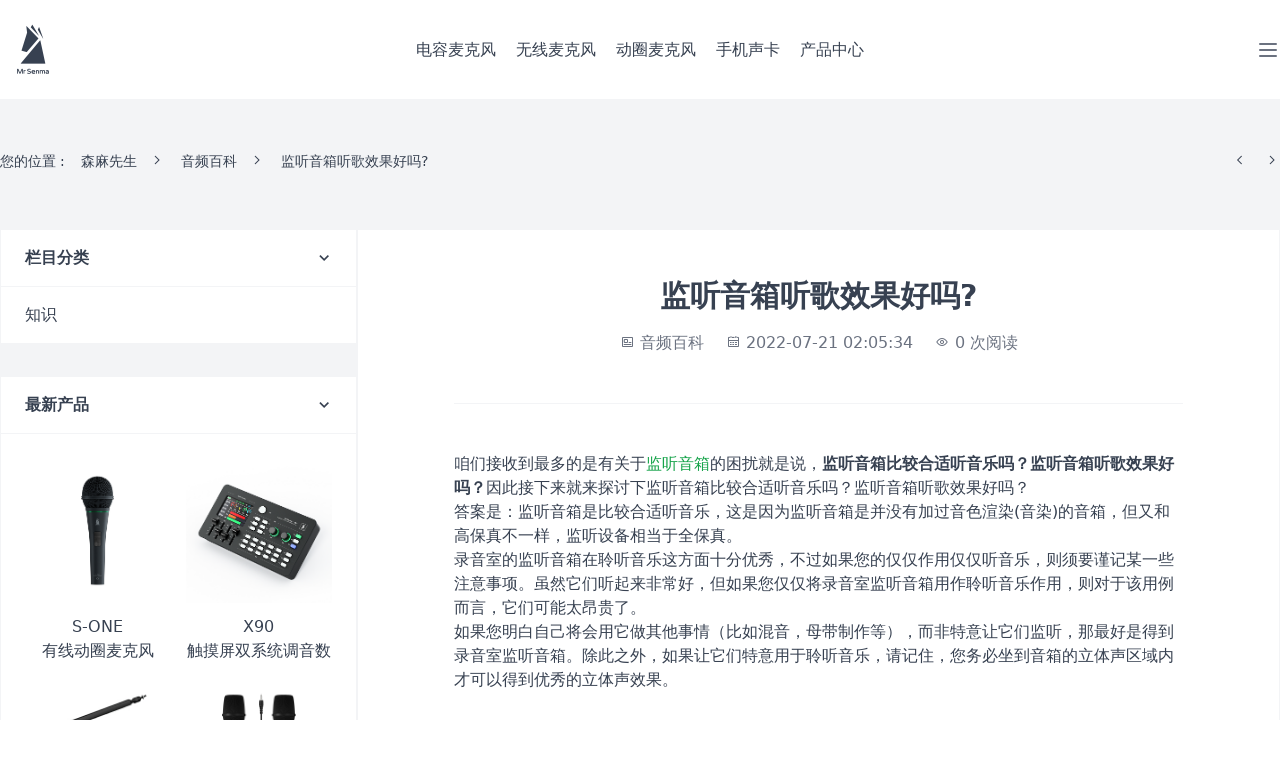

--- FILE ---
content_type: text/html; charset=UTF-8
request_url: https://www.mrsenma.com/baike/17.html
body_size: 11023
content:
<!DOCTYPE html>
<!--[if !IE]><!-->
<html lang="zh-cn">
<!--<![endif]-->
<head>
    <meta charset="utf-8"/>
    <title>监听音箱听歌效果好吗?监听音箱适合听音乐吗?-音频百科-Mr Senma森麻先生</title>
    <meta content="监听音箱" name="keywords"/>
        <meta http-equiv="X-UA-Compatible" content="IE=edge">
    <meta name="baidu-site-verification" content="codeva-nI5Uej7ZK0" />
    <meta name="360-site-verification" content="070f99fc443503ec9a4b31b475c8d8b2" />
    <meta name="sogou_site_verification" content="01FBLfyDjW" />
    <meta name="bytedance-verification-code" content="ESDmkYIUxla1QbLf5Js5" />
    <meta name="google-site-verification" content="19hoev6MBkl-BFfQagEdv3s5C-RyWoh4JZHvSMruydg" />
    <meta name="shenma-site-verification" content="adea69eba672e95b1343014c4e747ac3_1657789292">
    <meta name="msvalidate.01" content="6EA4DCB3BB9B9872A0BA82E997AA6401" />
    <meta content="width=device-width, initial-scale=1" name="viewport"/>
    <link rel="shortcut icon" href="/favicon.png">
<!--    <link href="https://www.mrsenma.com/static/junercms/css/junerui.css#v1.33" rel="stylesheet">-->
    <link href="https://www.mrsenma.com/static/junercms/css/swiper-bundle.min.css#v1.1" rel="stylesheet">
    <script type="text/javascript">var is_mobile_cms = ''; var web_dir = '/';</script>
    <script src="https://www.mrsenma.com/api/language/zh-cn/lang.js" type="text/javascript"></script>
    <script src="https://www.mrsenma.com/static/junercms/js/jquery-3.7.1.min.js" type="text/javascript"></script>
    <script src="https://www.mrsenma.com/static/assets/js/cms.js" type="text/javascript"></script>
    <link rel="stylesheet" href="//at.alicdn.com/t/font_3053876_htwy7kcpf9.css">
    <script src="https://www.mrsenma.com/static/junercms/js/readmore.min.js#v1.2"></script>
    <script src="https://www.mrsenma.com/static/junercms/js/swiper-bundle.min.js#v1.2"></script>
    <script src="https://www.mrsenma.com/static/junercms/js/spotlight.bundle.js"></script>
    <script src="https://www.mrsenma.com/static/junercms/js/alpine.min.js" defer></script>
<!--    <script src="http://res.wx.qq.com/open/js/jweixin-1.0.0.js"></script>-->


    <script src="https://cdn.tailwindcss.com"></script>
    <script>
        var DEFAULT_VERSION = 12;
        var ua = navigator.userAgent.toLowerCase();
        var isIE = ua.indexOf("msie")>-1;
        var safariVersion;
        if(isIE){
            safariVersion =  ua.match(/msie ([\d.]+)/)[1];
            var sa = parseInt(safariVersion);
            if(safariVersion <= DEFAULT_VERSION ){
                // alert("ie9以下")
                location.href = "/updateBrowser.html";
            }
        }


        this.$nextTick(() => {
            const video = document.getElementById('video')
            // 一般情况下，这样就可以自动播放了，但是一些奇葩iPhone机不可以
            video.play()
            // 必须在微信Weixin JSAPI的WeixinJSBridgeReady才能生效
            document.addEventListener('WeixinJSBridgeReady', () => {
                video.play()
            }, false)
        })
    </script>
      <style type="text/tailwindcss">
        @layer components {
          .show-content a {
             @apply text-green-600;
          }
        }
      </style>
    <script>
        tailwind.config = {
            theme: {
                extend: {
                    colors: {
                        'smgreen': {
                            50: '#daf2e4',
                            100: '#9ae6bc',
                            200: '#6fd9a2',
                            300: '#47cc8c',
                            400: '#24bf7a',
                            500: '#05b36a',
                            600: '#008c56',
                            700: '#006642',
                            800: '#00402c',
                            900: '#001a12',
                        },
                    }
                }
            }
        }
    </script>
</head>
<body class="text-md text-gray-700" onload="initMap()">
<header class="relative border-b border-gray-100" x-data="{show:false}">
    <section class="relative z-20">
        <div class="container mx-auto flex justify-between items-center py-3 md:justify-start md:space-x-10">
                <!--logo-->
                <div class="flex justify-start lg:w-0 lg:flex-1">
                    <a href="https://www.mrsenma.com/">
                        <a href="//www.mrsenma.com/"><i class="font_family icon-MrSenmalogo sm:text-[50px] mx-2"></i></a>
                    </a>
                </div>
                <!--logo end-->
                <!--手机端 导航下拉按钮-->
                <div class="-mr-2 -my-2 md:hidden">
                    <button type="button" @click="show=!show"
                            class="bg-white rounded-md p-2 inline-flex items-center justify-center text-gray-400 hover:text-gray-500 hover:bg-gray-100"
                            aria-expanded="false">
                        <span class="sr-only">Open menu</span>
                        <!-- Heroicon name: outline/menu -->
                        <svg class="h-6 w-6" xmlns="http://www.w3.org/2000/svg" fill="none" viewBox="0 0 24 24"
                             stroke="currentColor" aria-hidden="true">
                            <path stroke-linecap="round" stroke-linejoin="round" stroke-width="2"
                                  d="M4 6h16M4 12h16M4 18h16"></path>
                        </svg>
                    </button>
                </div>
                <!--手机端 导航下拉按钮 end-->
                <!--导航-->
                <nav class="hidden md:flex space-x-5 items-center">

                    <a href="https://www.mrsenma.com/goods-23/">电容麦克风</a>
                    <a href="https://www.mrsenma.com/goods-11/">无线麦克风</a>
                    <a href="https://www.mrsenma.com/goods-17/">动圈麦克风</a>
                    <a href="https://www.mrsenma.com/goods-25/">手机声卡</a>
                    <a href="https://www.mrsenma.com/goods/">产品中心</a>

                </nav>
                <!--导航 end-->

                <!--导航更多-->
                <div x-data="{ show: false }" class="hidden md:flex items-center justify-end md:flex-1 lg:w-0">

                            <!-- Item active: "text-gray-900", Item inactive: "text-gray-500" -->
                            <button type="button" @click="show=!show" class="text-gray-500 group bg-white rounded-md inline-flex items-center" aria-expanded="false">
                                <svg class="h-6 w-6" xmlns="http://www.w3.org/2000/svg" fill="none" viewBox="0 0 24 24"
                                     stroke="currentColor" aria-hidden="true">
                                    <path stroke-linecap="round" stroke-linejoin="round" stroke-width="2"
                                          d="M4 6h16M4 12h16M4 18h16"></path>
                                </svg>
                            </button>


                            <div x-show="show" x-transition.enter="transition ease-out duration-200" x-transition.enter-start="opacity-0 -translate-y-1" x-transition.enter-end="opacity-100 translate-y-0" x-transition.leave="transition ease-in duration-150" x-transition.leave-start="opacity-100 translate-y-0" x-transition.leave-end="opacity-0 -translate-y-1" class="absolute z-10 top-full inset-x-0 transform shadow-lg border border-gray-100" style="display: none;">

                                <div class="relative bg-white">
                                    <nav class="container mx-auto px-4 py-12 text-center space-x-4">
                                                                                <a href="https://www.mrsenma.com/goods-5/" title="麦克风" >麦克风</a>
                                                                                <a href="https://www.mrsenma.com/goods-25/" title="直播声卡" >直播声卡</a>
                                                                                <a href="https://www.mrsenma.com/goods-12/" title="周边附件" >周边附件</a>
                                                                            </nav>

                                </div>
                            </div>

                </div>
                <!--导航更多 end-->
        </div>
    </section>
    <!--手机端导航-->
    <section x-show="show"
         class="absolute z-30 top-0 inset-x-0 p-2 transition transform origin-top-right md:hidden">
        <section class="rounded-lg shadow-lg ring-1 ring-black ring-opacity-5 bg-white divide-y-2 divide-gray-50">

            <div class="pt-5 pb-6 px-5 sm:pb-8">
                <div class="flex items-center justify-between border-b pb-6">
                    <div class="font-bold">Mr Senma</div>
                    <div class="-mr-2">
                        <button type="button" @click="show=!show"
                                class="rounded-md p-2 inline-flex items-center justify-center text-gray-400 hover:text-gray-800 hover:bg-gray-100">
                            <span class="sr-only">Close menu</span>
                            <!-- Heroicon name: outline/x -->
                            <svg class="h-6 w-6" xmlns="http://www.w3.org/2000/svg" fill="none" viewBox="0 0 24 24"
                                 stroke="currentColor" aria-hidden="true">
                                <path stroke-linecap="round" stroke-linejoin="round" stroke-width="2"
                                      d="M6 18L18 6M6 6l12 12"/>
                            </svg>
                        </button>
                    </div>
                </div>

                <div class="mt-6 sm:mt-8">
                    <nav>
                        <div class="grid gap-7 grid-cols-2 gap-4">
                            <a href="https://www.mrsenma.com/abouts/about.html" class="-m-3 flex items-center p-3 rounded-lg hover:bg-gray-50">关于森麻先生</a>
                            <a href="https://www.mrsenma.com/abouts/connect.html" class="-m-3 flex items-center p-3 rounded-lg hover:bg-gray-50">联系森麻先生</a>
                            <a href="https://www.mrsenma.com/abouts/join.html" class="-m-3 flex items-center p-3 rounded-lg hover:bg-gray-50">加入森麻先生</a>
                        </div>
                    </nav>
                </div>
            </div>


        </section>
    </section>
    <!--手机端导航end-->
</header>
<!--end-->
<section class="bg-gray-100">
<section class="container mx-auto py-12">


    <div class="flex justify-between mb-14">
        <section class="flex justify-between">
            <nav class="flex" aria-label="Breadcrumb">
    <ol role="list" class="flex text-sm items-center space-x-4">
        <li>您的位置 : </li>
        <li>
            <a href="https://www.mrsenma.com/">森麻先生</a>
            <i class="ml-2 font_family icon-arrow-right"></i>
        </li>
        <li><a href="https://www.mrsenma.com/baike/">音频百科</a> 
<i class="ml-2 font_family icon-arrow-right"></i></li>

        <li>
        监听音箱听歌效果好吗?        </li>

    </ol>
</nav>        </section>



       <div class="flex items-center space-x-4">
           <a href=""><i class="font_family icon-arrow-left"></i></a>
           <a href=""><i class="font_family icon-arrow-right"></i></a>
       </div>
    </div>

    <div class="flex gap-8">
        <div class="w-2/6">
            <div class="bg-white border border-gray-100">
                <h2 class="py-4 px-6 border-b border-gray-100 font-bold"><i class="font_family icon-arrow-down float-right"></i>栏目分类</h2>
                <div class="py-4 px-6 space-x-4">
                                        <a href="https://www.mrsenma.com/news-3-zs-0-0/" rel="nofollow">知识</a>
                                    </div>
            </div>

            <div class="bg-white border border-gray-100 mt-8">
    <h2 class="py-4 px-6 border-b border-gray-100 font-bold"><i class="font_family icon-arrow-down float-right"></i>最新产品</h2>
   <ul class="grid grid-cols-2 gap-4 mt-6 pb-4 px-6">
                        <li class="text-center">
             <a href="https://www.mrsenma.com/goods/18/">
             <img src="https://f.mrsenma.com/uploadfile/202401/d0b1d6ec4823377.jpg" alt="S-ONE有线动圈麦克风"  width="300"  class="mb-3">
                  <p>S-ONE</p>
            <h2 class="h-6 overflow-hidden">有线动圈麦克风</h2>

             </a>
         </li>
                               <li class="text-center">
             <a href="https://www.mrsenma.com/goods/48/">
             <img src="https://f.mrsenma.com/uploadfile/202312/28210ca6e919075.jpg" alt="X90触摸屏双系统调音数字声卡"  width="300"  class="mb-3">
                  <p>X90</p>
            <h2 class="h-6 overflow-hidden">触摸屏双系统调音数字声卡</h2>

             </a>
         </li>
                               <li class="text-center">
             <a href="https://www.mrsenma.com/goods/70/">
             <img src="https://www.mrsenma.com/uploadfile/thumb/82/40/85422afb467e9456013a2a51d4dff702/300x300_auto.jpg" alt="X3麦克风悬臂支架"  width="300"  class="mb-3">
                  <p>X3</p>
            <h2 class="h-6 overflow-hidden">麦克风悬臂支架</h2>

             </a>
         </li>
                               <li class="text-center">
             <a href="https://www.mrsenma.com/goods/74/">
             <img src="https://f.mrsenma.com/uploadfile/202502/448b58926175bd1.jpg" alt="K2无线麦克风"  width="300"  class="mb-3">
                  <p>K2</p>
            <h2 class="h-6 overflow-hidden">无线麦克风</h2>

             </a>
         </li>
                               <li class="text-center">
             <a href="https://www.mrsenma.com/goods/75/">
             <img src="https://f.mrsenma.com/uploadfile/202504/c8967061e1eea01.jpg" alt="F7无线麦克风"  width="300"  class="mb-3">
                  <p>F7</p>
            <h2 class="h-6 overflow-hidden">无线麦克风</h2>

             </a>
         </li>
                               <li class="text-center">
             <a href="https://www.mrsenma.com/goods/71/">
             <img src="https://f.mrsenma.com/uploadfile/202502/0b4c9475ddfda2e.jpg" alt="K58S无线麦克风"  width="300"  class="mb-3">
                  <p>K58S</p>
            <h2 class="h-6 overflow-hidden">无线麦克风</h2>

             </a>
         </li>
                               <li class="text-center">
             <a href="https://www.mrsenma.com/goods/73/">
             <img src="https://f.mrsenma.com/uploadfile/202502/4979c36bca303fa.jpg" alt="K58无线麦克风"  width="300"  class="mb-3">
                  <p>K58</p>
            <h2 class="h-6 overflow-hidden">无线麦克风</h2>

             </a>
         </li>
                               <li class="text-center">
             <a href="https://www.mrsenma.com/goods/20/">
             <img src="https://www.mrsenma.com/uploadfile/thumb/04/aa/03afdbd66e7929b125f8597834fa83a4/300x300_auto.jpg" alt="X1麦克风话筒悬臂支架"  width="300"  class="mb-3">
                  <p>X1</p>
            <h2 class="h-6 overflow-hidden">麦克风话筒悬臂支架</h2>

             </a>
         </li>
                   </ul>
</div>
<div class="bg-white border border-gray-100 mt-8">
    <h2 class="py-4 px-6 border-b border-gray-100 font-bold"><i class="font_family icon-arrow-down float-right"></i>近期发布资讯</h2>
    <ul class="grid divide-y divide-gray-100">
                <li class="py-4 px-6 flex justify-between items-center"><a href="https://www.mrsenma.com/baike/49.html" class="overflow-hidden h-6">手机声卡怎么连接手机唱歌</a><span
                class="text-gray-400 text-xs w-24 text-right">181729 次阅读</span></li>
                <li class="py-4 px-6 flex justify-between items-center"><a href="https://www.mrsenma.com/baike/67.html" class="overflow-hidden h-6">动圈麦vs电容麦哪种最适合户外演唱</a><span
                class="text-gray-400 text-xs w-24 text-right">180019 次阅读</span></li>
                <li class="py-4 px-6 flex justify-between items-center"><a href="https://www.mrsenma.com/baike/12.html" class="overflow-hidden h-6">什么是监听音箱</a><span
                class="text-gray-400 text-xs w-24 text-right">176689 次阅读</span></li>
                <li class="py-4 px-6 flex justify-between items-center"><a href="https://www.mrsenma.com/baike/60.html" class="overflow-hidden h-6">动圈麦克风和电容麦克风的区别</a><span
                class="text-gray-400 text-xs w-24 text-right">164075 次阅读</span></li>
                <li class="py-4 px-6 flex justify-between items-center"><a href="https://www.mrsenma.com/baike/64.html" class="overflow-hidden h-6">电容麦克风和动圈麦克风的类别及特点</a><span
                class="text-gray-400 text-xs w-24 text-right">162437 次阅读</span></li>
                <li class="py-4 px-6 flex justify-between items-center"><a href="https://www.mrsenma.com/baike/66.html" class="overflow-hidden h-6">室内唱歌用电容麦还是动圈麦好</a><span
                class="text-gray-400 text-xs w-24 text-right">156892 次阅读</span></li>
                <li class="py-4 px-6 flex justify-between items-center"><a href="https://www.mrsenma.com/baike/61.html" class="overflow-hidden h-6">动圈麦克风是什么意思</a><span
                class="text-gray-400 text-xs w-24 text-right">147570 次阅读</span></li>
                <li class="py-4 px-6 flex justify-between items-center"><a href="https://www.mrsenma.com/baike/63.html" class="overflow-hidden h-6">直播使用电容麦克风还是动圈麦克风</a><span
                class="text-gray-400 text-xs w-24 text-right">147422 次阅读</span></li>
                <li class="py-4 px-6 flex justify-between items-center"><a href="https://www.mrsenma.com/baike/62.html" class="overflow-hidden h-6">直播麦克风和声卡哪个更重要</a><span
                class="text-gray-400 text-xs w-24 text-right">147264 次阅读</span></li>
                <li class="py-4 px-6 flex justify-between items-center"><a href="https://www.mrsenma.com/baike/65.html" class="overflow-hidden h-6">动圈麦和电容麦哪个降噪效果好</a><span
                class="text-gray-400 text-xs w-24 text-right">129081 次阅读</span></li>
            </ul>
</div>

<div class="bg-white border border-gray-100 mt-8">
    <h2 class="py-4 px-6 border-b border-gray-100 font-bold"><i class="font_family icon-arrow-down float-right"></i>近期修订资讯</h2>
    <ul class="grid divide-y divide-gray-100">
                <li class="py-4 px-6 flex justify-between items-center"><a href="https://www.mrsenma.com/baike/69.html" class="overflow-hidden h-6">户外唱歌用电容麦还是动圈麦</a><span
                class="text-gray-400 text-xs w-24 text-right">125366 次阅读</span></li>
                <li class="py-4 px-6 flex justify-between items-center"><a href="https://www.mrsenma.com/baike/68.html" class="overflow-hidden h-6">直播唱歌选择电容麦还是动圈麦</a><span
                class="text-gray-400 text-xs w-24 text-right">33232 次阅读</span></li>
                <li class="py-4 px-6 flex justify-between items-center"><a href="https://www.mrsenma.com/baike/67.html" class="overflow-hidden h-6">动圈麦vs电容麦哪种最适合户外演唱</a><span
                class="text-gray-400 text-xs w-24 text-right">180019 次阅读</span></li>
                <li class="py-4 px-6 flex justify-between items-center"><a href="https://www.mrsenma.com/baike/66.html" class="overflow-hidden h-6">室内唱歌用电容麦还是动圈麦好</a><span
                class="text-gray-400 text-xs w-24 text-right">156892 次阅读</span></li>
                <li class="py-4 px-6 flex justify-between items-center"><a href="https://www.mrsenma.com/baike/65.html" class="overflow-hidden h-6">动圈麦和电容麦哪个降噪效果好</a><span
                class="text-gray-400 text-xs w-24 text-right">129081 次阅读</span></li>
                <li class="py-4 px-6 flex justify-between items-center"><a href="https://www.mrsenma.com/baike/64.html" class="overflow-hidden h-6">电容麦克风和动圈麦克风的类别及特点</a><span
                class="text-gray-400 text-xs w-24 text-right">162437 次阅读</span></li>
                <li class="py-4 px-6 flex justify-between items-center"><a href="https://www.mrsenma.com/baike/63.html" class="overflow-hidden h-6">直播使用电容麦克风还是动圈麦克风</a><span
                class="text-gray-400 text-xs w-24 text-right">147422 次阅读</span></li>
                <li class="py-4 px-6 flex justify-between items-center"><a href="https://www.mrsenma.com/baike/62.html" class="overflow-hidden h-6">直播麦克风和声卡哪个更重要</a><span
                class="text-gray-400 text-xs w-24 text-right">147264 次阅读</span></li>
                <li class="py-4 px-6 flex justify-between items-center"><a href="https://www.mrsenma.com/baike/60.html" class="overflow-hidden h-6">动圈麦克风和电容麦克风的区别</a><span
                class="text-gray-400 text-xs w-24 text-right">164075 次阅读</span></li>
                <li class="py-4 px-6 flex justify-between items-center"><a href="https://www.mrsenma.com/baike/61.html" class="overflow-hidden h-6">动圈麦克风是什么意思</a><span
                class="text-gray-400 text-xs w-24 text-right">147570 次阅读</span></li>
            </ul>
</div>

        </div>

        <div class="w-5/6 bg-white border border-gray-100 px-24 py-12">
            <header class="text-center mb-12  border-b pb-12 border-gray-100">
                <h1 class="text-3xl font-bold">监听音箱听歌效果好吗?</h1>
                <p class="space-x-4 mt-4 text-gray-500">
                    <span><i class="font_family icon-image-text"></i> 音频百科</span>
                    <span><i class="font_family icon-calendar"></i> 2022-07-21 02:05:34</span>
                    <span><i class="font_family icon-browse"></i> <span class="dr_show_hits_17">0</span><script type="text/javascript"> $.ajax({ type: "GET", url:"/index.php?s=api&c=module&siteid=1&app=news&m=hits&id=17", dataType: "jsonp", success: function(data){ if (data.code) { $(".dr_show_hits_17").html(data.msg); } else { dr_tips(0, data.msg); } } }); </script> 次阅读</span>
                </p>
            </header>
            <section class="show-content">
                <p>咱们接收到最多的是有关于<a title="监听音箱" href="https://www.mrsenma.com/goods/11/">监听音箱</a>的困扰就是说，<b>监听音箱比较合适听音乐吗？监听音箱听歌效果好吗？</b>因此接下来就来探讨下监听音箱比较合适听音乐吗？监听音箱听歌效果好吗？</p><p>答案是：监听音箱是比较合适听音乐，这是因为监听音箱是并没有加过音色渲染(音染)的音箱，但又和高保真不一样，监听设备相当于全保真。</p><p>录音室的监听音箱在聆听音乐这方面十分优秀，不过如果您的仅仅作用仅仅听音乐，则须要谨记某一些注意事项。虽然它们听起来非常好，但如果您仅仅将录音室监听音箱用作聆听音乐作用，则对于该用例而言，它们可能太昂贵了。</p><p>如果您明白自己将会用它做其他事情（比如混音，母带制作等），而非特意让它们监听，那最好是得到录音室监听音箱。除此之外，如果让它们特意用于聆听音乐，请记住，您务必坐到音箱的立体声区域内才可以得到优秀的立体声效果。</p><p><img title="Mr-Senma-T800专业有源监听音箱" alt="Mr-Senma-T800专业有源监听音箱" src="http://www.mrsenma.com/uploadfile/202207/f6565b7386b1e6d.jpg"></p><p><b>拓展阅读</b></p><p><b>什么是监听音箱</b></p><p>监听音箱主要运用于主控室、录音棚作节目监听设备应用，它具备失真小、频率响应宽而平直，对信号非常少修饰等特点，因此最能真实性地再现节目的原本模样。</p><p>这样的音箱在咱们民用行业中但不太被大家看好，一层面就是我们大多数人喜欢听经音箱过于夸张修饰之后更悦耳的音效，而另一方面这样的音箱太贵了。</p><p>录音棚监听设备音箱貌似没有什么标准规定，不一样的录音室会根据它们的室内环境与必须选择比较合适的音箱，只不过在七零年代很早以前，所说的监听设备音箱大多数要照权威机构制定的尺寸来生产制造，有时候还要取得资质认证才算数。</p><p>初期的监听设备音箱只需求有平坦的音域平衡、精密的解析能力与低染色等个性特征，好不好听没那么重要。</p><p>与此同时从七零年代逐渐，思想观念得到了改变，录音师觉得过大的声音会影响工作心态，因此监听设备音箱必须两者之间兼顾。</p><p><br></p><p><b>&nbsp;在买监听音箱时要了解到下面几层面</b></p><p>&nbsp;一、清晰选购音箱的应用领域和定位</p><p>二、明白自身的录音棚或是音乐工作室的房间大小、掌握基础的声学设计。</p><p>三、相结合自身的成本预算明确选购的价格区间或是档次。</p><p>四、到网上平台有针对性的开展查询，掌握一部分知名品牌及其价位，看一看评价，听一听小伙伴的意见，接着选择适合自己的监听音箱。</p><p><br></p><p><b>监听音箱的选购方法</b></p><p><b>&nbsp;1、有源/无源</b></p><p>无源监听音箱是一个声学构造的带纸盆的箱体，必须额外为其搭配合适的功放机和分频器。它的优点在于，功放和音箱分开，还可以额外选择我们认为的功放产品。</p><p><a title="有源监听音箱" href="https://www.mrsenma.com/goods/11/">有源监听音箱</a>里面内置功放机，不用操心额外选择外接设备。与此同时经过厂家的调节，功放机与音箱的相匹配的程度高，有利于带来的音响效果。上有成千上万的专业录音棚都选择有源音箱当作监听设备。而除非对无源音箱有的喜好和了解，好还是选择有源音箱，它的方便性和音响效果能让你感觉到满意。</p><p><b>&nbsp;2、纸盆材料</b></p><p>不一样音箱应用的纸盆的原材料可能不一样，从纸质，到凯夫拉尔纤维，甚至是铝合金型材等等这些，制造厂商连续不断推陈出新。假如有兴趣还能从自然界找到更多的是元素作为原材料。可是坦白说非常少会有人留意到纸盆材质对音响效果的的影响。</p><p>原材料对于音效的传送有非常大的影响，但非常少会有人留意。除非你对材料科学了解意图做相关研究，要不然还是老老实实重视音效自身吧。</p><p><b>&nbsp;3、倒相孔</b></p><p>倒相孔能扩展音箱的低频响应，很多音箱有倒相孔。倒相孔箱体优势多但是却并没有封闭式箱体复原准确。并且如果把后置式倒相孔音箱紧靠墙面，产生的低频会很过于夸张。假如房间太小造成音箱没办法远离墙面，那好挑一款前置式倒相孔音箱。</p>


            </section>
            <section class="mt-12 border-t border-gray-100 pt-12">
                <p class="">本文由 Mr Senma/森麻先生 编辑整理，最后修订时间：2022-07-21 02:05:34 <br>
    Mr Senma/森麻先生专注直播麦克风、<a href="https://www.mrsenma.com/">电容麦克风</a>、<a href="https://www.mrsenma.com/">无线麦克风</a>、<a href="https://www.mrsenma.com/">动圈麦克风</a>、手机声卡、直播无线监听耳机、监听音箱等产品、无线话筒、直播声卡、监听音箱直播音频设备品牌。</p>            </section>
            <section class="mt-12 border-t border-gray-100 pt-12">
                <h2 class="font-bold text-2xl">相关文章</h2>
                <ul class="grid grid-cols-2 gap-4 mt-6">
                                         <li>
     <a href="https://www.mrsenma.com/baike/23.html">2.0有源监听音箱连接电视电脑实现家庭影院</a><span class="text-gray-400 ml-3 text-xs float-right">( <span class="dr_show_hits_23">0</span><script type="text/javascript"> $.ajax({ type: "GET", url:"/index.php?s=api&c=module&siteid=1&app=news&m=hits&id=23", dataType: "jsonp", success: function(data){ if (data.code) { $(".dr_show_hits_23").html(data.msg); } else { dr_tips(0, data.msg); } } }); </script> 次阅读)</span>
     <p class="text-sm text-gray-400 mt-2">随着音乐与影视越来越成为我们日常娱乐生活中不可或缺的部分，2.0有源监听音箱也越来越受到大众的欢迎。它们不仅可以提供出色...</p>
 </li>                                         <li>
     <a href="https://www.mrsenma.com/baike/22.html">监听音箱和HIFI音箱区别</a><span class="text-gray-400 ml-3 text-xs float-right">( <span class="dr_show_hits_22">0</span><script type="text/javascript"> $.ajax({ type: "GET", url:"/index.php?s=api&c=module&siteid=1&app=news&m=hits&id=22", dataType: "jsonp", success: function(data){ if (data.code) { $(".dr_show_hits_22").html(data.msg); } else { dr_tips(0, data.msg); } } }); </script> 次阅读)</span>
     <p class="text-sm text-gray-400 mt-2">监听音箱和HIFI音箱区别：哪种更适合家庭音乐欣赏？音箱是家庭音响系统中至关重要的组成部分。在选择音箱时，常见的选择是监...</p>
 </li>                                         <li>
     <a href="https://www.mrsenma.com/baike/17.html">监听音箱听歌效果好吗?</a><span class="text-gray-400 ml-3 text-xs float-right">( <span class="dr_show_hits_17">0</span><script type="text/javascript"> $.ajax({ type: "GET", url:"/index.php?s=api&c=module&siteid=1&app=news&m=hits&id=17", dataType: "jsonp", success: function(data){ if (data.code) { $(".dr_show_hits_17").html(data.msg); } else { dr_tips(0, data.msg); } } }); </script> 次阅读)</span>
     <p class="text-sm text-gray-400 mt-2">咱们接收到最多的是有关于监听音箱的困扰就是说，监听音箱比较合适听音乐吗？监听音箱听歌效果好吗？因此接下来就来探讨下监听音...</p>
 </li>                                         <li>
     <a href="https://www.mrsenma.com/baike/12.html">什么是监听音箱</a><span class="text-gray-400 ml-3 text-xs float-right">( <span class="dr_show_hits_12">0</span><script type="text/javascript"> $.ajax({ type: "GET", url:"/index.php?s=api&c=module&siteid=1&app=news&m=hits&id=12", dataType: "jsonp", success: function(data){ if (data.code) { $(".dr_show_hits_12").html(data.msg); } else { dr_tips(0, data.msg); } } }); </script> 次阅读)</span>
     <p class="text-sm text-gray-400 mt-2">什么是监听音箱监听音箱是没有加过音色渲染（音染）的音箱，但又和高保真不同，监听相当于全保真。监听音箱是一种专业用的音响器...</p>
 </li>                                    </ul>
            </section>
            <div class="mt-12 border-t border-gray-100 pt-12">
                <h2 class="font-bold text-2xl">相关产品</h2>
                <ul class="grid grid-cols-4 gap-4 mt-6">
                                                                
                </ul>
            </div>
        </div>

    </div>







</section>
</section>

<footer class="bg-smgreen-900 border-t-4 border-smgreen-600">
    <div class="container mx-auto py-12 text-gray-200">
        <div class="grid grid-cols-5 gap-12">
            <div class="col-span-3">
                <h2 class="mb-6 font-bold">产品中心</h2>
                <ul class="grid grid-cols-4 gap-y-2 col-span-1">
                    <li><a href="//www.mrsenma.com/">手机声卡</a></li>
                    <li><a href="//www.mrsenma.com/">直播声卡</a></li>
                    <li><a href="javascript:;">直播设备全套</a></li>
                    <li><a href="//www.mrsenma.com/">直播麦克风</a></li>
                    <li><a href="//www.mrsenma.com/goods-11/">无线话筒</a></li>
                    <li><a href="javascript:;">一拖二无线麦克风</a></li>
                    <li><a href="javascript:;" rel="nofollow">一拖四无线麦克风</a></li>
                    <li><a href="javascript:;" rel="nofollow">一拖八无线麦克风</a></li>
                    <li><a href="javascript:;">真分集无线话筒</a></li>
                    <li><a href="//www.mrsenma.com/goods-23/">电容麦克风推荐</a></li>
                    <li><a href="javascript:;">监听音箱</a></li>
                    <li><a href="javascript:;">无线监听耳机</a></li>
                    <li><a href="//www.mrsenma.com/goods-6/">有线话筒推荐</a></li>

                </ul>

                <div class="pt-6 border-t border-smgreen-800 mt-6">
                   <h2 class="font-bold">最新资讯</h2>
                    <div class="grid grid-cols-2 gap-y-2  gap-x-4 mt-5">
                                                  <div class="flex justify-between items-center">
                              <a href="https://www.mrsenma.com/baike/69.html" rel="nofollow">户外唱歌用电容麦还是动圈麦</a><span class="text-gray-400 text-xs">125366 次阅读</span>
                          </div>
                                                  <div class="flex justify-between items-center">
                              <a href="https://www.mrsenma.com/baike/68.html" rel="nofollow">直播唱歌选择电容麦还是动圈麦</a><span class="text-gray-400 text-xs">33232 次阅读</span>
                          </div>
                                                                        <div class="flex justify-between items-center">
                            <a href="https://www.mrsenma.com/cp/290/" rel="nofollow">Earthworks QTC40 电容麦克风</a><span class="text-gray-400 text-xs">6786 次阅读</span>
                        </div>
                                                <div class="flex justify-between items-center">
                            <a href="https://www.mrsenma.com/cp/289/" rel="nofollow">Earthworks SR30 电容麦克风</a><span class="text-gray-400 text-xs">5708 次阅读</span>
                        </div>
                                            </div>
                </div>

            </div>
            <div>
                <h2 class="mb-6 font-bold">关于<a href="https://www.mrsenma.com/">森麻</a></h2>
                <ul class="grid gap-y-2">
                    <li><a rel='nofollow' href="https://www.mrsenma.com/abouts/about.html">关于森麻先生</a></li>
                    <li><a rel='nofollow' href="https://www.mrsenma.com/abouts/connect.html">联系森麻先生</a></li>
                    <li><a rel='nofollow' href="https://www.mrsenma.com/abouts/join.html">加入森麻先生</a></li>
                    <li><a rel='nofollow' href="//www.mrsenma.com/help/sale-service.html">售后政策</a></li>
                    <li><a rel='nofollow' href="//www.mrsenma.com/help/">帮助教程</a></li>
                </ul>
                <h2 class="mt-12 mb-6 font-bold">在线购买</h2>
                <ul class="grid gap-y-2">
                    <li><a href="https://summuz.tmall.com/" rel="external nofollow" target="_blank">森麻旗舰店</a></li>
                </ul>
            </div>

            <div>
                <div class=""><i class="font_family icon-MrSenmalogo sm:text-[70px]"></i></div>
                <h2 class="mb-4 font-bold">Mr Senma森麻先生——让声音回归本质</h2>
                <div class="mb-6">
                    <h2 class="mb-3 font-bold">周一至周六 9:00-16:30</h2>
                    <p class="font-bold text-2xl">137 - 6051 - 1330</p>
                </div>


                <div class="flex flex-wrap gap-2 md:order-2">
                    <a href="https://summuz.tmall.com/" target="_blank" class="text-gray-400 hover:text-gray-300" rel="external nofollow">
                        <span class="sr-only">天猫</span>
                        <i class="font_family text-3xl icon-tmall text-gray-400"></i>
                    </a>
                             <a href="#" class="text-gray-400 hover:text-gray-300" rel="external nofollow">
                        <span class="sr-only">淘宝</span>
                        <i class="font_family text-3xl icon-taobao text-gray-400"></i>
                    </a>

                    <a href="#" class="text-gray-400 hover:text-gray-300" rel="external nofollow">
                        <span class="sr-only">京东</span>
                        <i class="font_family text-3xl icon-jd text-gray-400"></i>
                    </a>
                    <a href="#" class="text-gray-400 hover:text-gray-300" rel="external nofollow">
                        <span class="sr-only">拼多多</span>
                        <i class="font_family text-3xl icon-pinduoduo text-gray-400"></i>
                    </a>

                    <a href="#" class="text-gray-400 hover:text-gray-300" rel="external nofollow">
                        <span class="sr-only">抖音</span>
                        <i class="font_family text-3xl icon-douyin text-gray-400"></i>
                    </a>

                    <a href="#" class="text-gray-400 hover:text-gray-300" rel="external nofollow">
                        <span class="sr-only">快手</span>
                        <i class="font_family text-3xl icon-kuaishou text-gray-400"></i>
                    </a>

                    <a href="#" class="text-gray-400 hover:text-gray-300" rel="external nofollow">
                        <span class="sr-only">小红书</span>
                        <i class="font_family text-3xl icon-xhs text-gray-400"></i>
                    </a>

                    <a href="#" class="text-gray-400 hover:text-gray-300" rel="external nofollow">
                        <span class="sr-only">微信</span>
                        <i class="font_family text-3xl icon-weixin text-gray-400"></i>
                    </a>

                    <a href="#" class="text-gray-400 hover:text-gray-300" rel="external nofollow">
                        <span class="sr-only">bilibili</span>
                        <i class="font_family text-3xl icon-bilibili text-gray-400"></i>
                    </a>
                    <a href="#" class="text-gray-400 hover:text-gray-300" rel="external nofollow">
                        <span class="sr-only">facebook</span>
                        <i class="font_family text-3xl icon-facebook text-gray-400"></i>
                    </a>
                    <a href="#" class="text-gray-400 hover:text-gray-300" rel="external nofollow">
                        <span class="sr-only">twitter</span>
                        <i class="font_family text-3xl icon-twitter text-gray-400"></i>
                    </a>
                <a href="#" class="text-gray-400 hover:text-gray-300" rel="external nofollow">
                        <span class="sr-only">twitter</span>
                        <i class="font_family text-3xl icon-ins text-gray-400"></i>
                    </a>

                </div>
            </div>
        </div>

        <div class="mt-6 pt-6 border-t border-smgreen-800">



            <div class="md:flex md:items-center md:justify-between text-xs">
                <div class="flex md:order-2">
                    <a href="javascript:;" rel="nofollow">返回顶部</a><i class="font_family icon-arrow-up text-gray-400"></i>
                </div>
                <div class="text-gray-400 md:mt-0 md:order-1">
                    <p></p>
                    <p>© 2018 - 2025 www.MrSenma.com. All Rights Reserved. Mr Senma <a href="https://www.hzpulsing.com/" target="_blank">Microphone Manufacturers</a> V2.1.1 江门市木星贸易有限公司<a href="https://beian.miit.gov.cn/#/Integrated/index" target="_blank" rel="nofollow external">粤ICP备18144868号</a> &nbsp;
                     <a href="https://beian.mps.gov.cn/#/query/webSearch?code=44078502000127" rel="noreferrer nofollow external" target="_blank"><img src="https://www.mrsenma.com/static/junercms/img/beian-logo.png" alt="粤公网安备44078502000127" width="16" class="inline-block">粤公网安备44078502000127</a>  <a href="https://www.mrsenma.com/sitemap.xml"  target="_blank">SiteMap</a></p>
                </div>
            </div>
        </div>
    </div>
</footer>
<script>
    var mySwiper = new Swiper ('.swiper-led', {
        loop: true, // 循环模式选项
          speed:500,
          autoplay : {
            delay:5000
          },
        // 如果需要分页器
        pagination: {
          el: '.swiper-pagination',
        },

        // 如果需要前进后退按钮
        navigation: {
          nextEl: '.swiper-button-next',
          prevEl: '.swiper-button-prev',
        },

      })


    var thumbsSwiper = new Swiper('#thumbs', {
        direction: "horizontal",
        spaceBetween: 10,
        slidesPerView: 6,

        freeMode: false,
        watchSlidesProgress: true,

    })
    var gallerySwiper = new Swiper('#gallery', {
        spaceBetween: 10,

        grabCursor: true,
        pagination: {
            el: '.swiper-pagination',
            clickable: true,
        },
        thumbs: {
            swiper: thumbsSwiper,
        }
    })


    // 查看更多
    $('.rmore').readmore({
        speed: 75,
        maxHeight: 50,
        moreLink: '<button class="border py-3 px-6 mt-6">更多</button>',
        lessLink: '<button class="border py-3 px-6 mt-6">关闭</button>'
    });

    // 查看更多
    $('.b_rmore').readmore({
        speed: 75,
        maxHeight: 100,
        moreLink: '<button class="border py-3 px-6 mt-6">更多</button>',
        lessLink: '<button class="border py-3 px-6 mt-6">关闭</button>'
    });

        // 查看更多
    $('.show_rmore').readmore({
        speed: 75,
        maxHeight: 52,
        moreLink: '<button class="border border-gray-100 py-2 px-6 mt-4">更多</button>',
        lessLink: '<button class="border border-gray-100 py-2 px-6 mt-4">关闭</button>'
    });
// 头条
(function(){
var el = document.createElement("script");
el.src = "https://lf1-cdn-tos.bytegoofy.com/goofy/ttzz/push.js?5db8faa0a2fc67af196f8d0e00dcc19599e96a4c07a56fdfb9037ae852d85b9130632485602430134f60bc55ca391050b680e2741bf7233a8f1da9902314a3fa";
el.id = "ttzz";
var s = document.getElementsByTagName("script")[0];
s.parentNode.insertBefore(el, s);
})(window)


//baidu tongji
    var _hmt = _hmt || [];
    (function() {
        var hm = document.createElement("script");
        hm.src = "https://hm.baidu.com/hm.js?c13409d31765c78fb6bafee5ae862015";
        var s = document.getElementsByTagName("script")[0];
        s.parentNode.insertBefore(hm, s);
    })();

</script>

</body>

</html>

--- FILE ---
content_type: text/css
request_url: https://at.alicdn.com/t/font_3053876_htwy7kcpf9.css
body_size: 489
content:
@font-face {
  font-family: "font_family"; /* Project id 3053876 */
  src: url('//at.alicdn.com/t/font_3053876_htwy7kcpf9.woff2?t=1651720593251') format('woff2'),
       url('//at.alicdn.com/t/font_3053876_htwy7kcpf9.woff?t=1651720593251') format('woff'),
       url('//at.alicdn.com/t/font_3053876_htwy7kcpf9.ttf?t=1651720593251') format('truetype');
}

.font_family {
  font-family: "font_family" !important;
  font-size: 16px;
  font-style: normal;
  -webkit-font-smoothing: antialiased;
  -moz-osx-font-smoothing: grayscale;
}

.icon-pinduoduo:before {
  content: "\e691";
}

.icon-jd:before {
  content: "\e631";
}

.icon-taobao:before {
  content: "\e632";
}

.icon-tmall:before {
  content: "\e64c";
}

.icon-twitter:before {
  content: "\e60a";
}

.icon-weibo:before {
  content: "\e658";
}

.icon-weixin:before {
  content: "\e7ba";
}

.icon-facebook:before {
  content: "\e66e";
}

.icon-douyin:before {
  content: "\e65a";
}

.icon-kuaishou:before {
  content: "\e669";
}

.icon-bilibili:before {
  content: "\e675";
}

.icon-xhs:before {
  content: "\e79f";
}

.icon-ins:before {
  content: "\ec09";
}

.icon-nav-list:before {
  content: "\e6fd";
}

.icon-arrow-up:before {
  content: "\e748";
}

.icon-close:before {
  content: "\e749";
}

.icon-data:before {
  content: "\e74b";
}

.icon-double-arro-right:before {
  content: "\e74c";
}

.icon-double-arrow-left:before {
  content: "\e74d";
}

.icon-reeor:before {
  content: "\e760";
}

.icon-reduce:before {
  content: "\e761";
}

.icon-seleted:before {
  content: "\e763";
}

.icon-success:before {
  content: "\e767";
}

.icon-landtransportation:before {
  content: "\e774";
}

.icon-quick:before {
  content: "\e7a3";
}

.icon-arrow-down:before {
  content: "\e7b3";
}

.icon-favorites:before {
  content: "\e7b4";
}

.icon-tradingdata:before {
  content: "\e7b5";
}

.icon-microphone:before {
  content: "\e7bf";
}

.icon-add-cart:before {
  content: "\e742";
}

.icon-all:before {
  content: "\e6ef";
}

.icon-code:before {
  content: "\e6f2";
}

.icon-play:before {
  content: "\e701";
}

.icon-QRcode:before {
  content: "\e704";
}

.icon-add-account:before {
  content: "\e741";
}

.icon-arrow-left:before {
  content: "\e744";
}

.icon-browse:before {
  content: "\e745";
}

.icon-assessed-badge:before {
  content: "\e746";
}

.icon-calendar:before {
  content: "\e747";
}

.icon-email:before {
  content: "\e74f";
}

.icon-form:before {
  content: "\e753";
}

.icon-image-text:before {
  content: "\e754";
}

.icon-jewelry:before {
  content: "\e755";
}

.icon-listing-content:before {
  content: "\e756";
}

.icon-mobile-phone:before {
  content: "\e759";
}

.icon-pic:before {
  content: "\e75c";
}

.icon-QRcode1:before {
  content: "\e75e";
}

.icon-remind:before {
  content: "\e75f";
}

.icon-vip:before {
  content: "\e773";
}

.icon-camera:before {
  content: "\e7b2";
}

.icon-jiaobiao:before {
  content: "\e7c2";
}

.icon-arrow-right:before {
  content: "\e743";
}

.icon-home:before {
  content: "\e6b8";
}

.icon-MrSenmalogo:before {
  content: "\e62a";
}

.icon-MrSenma:before {
  content: "\e628";
}

